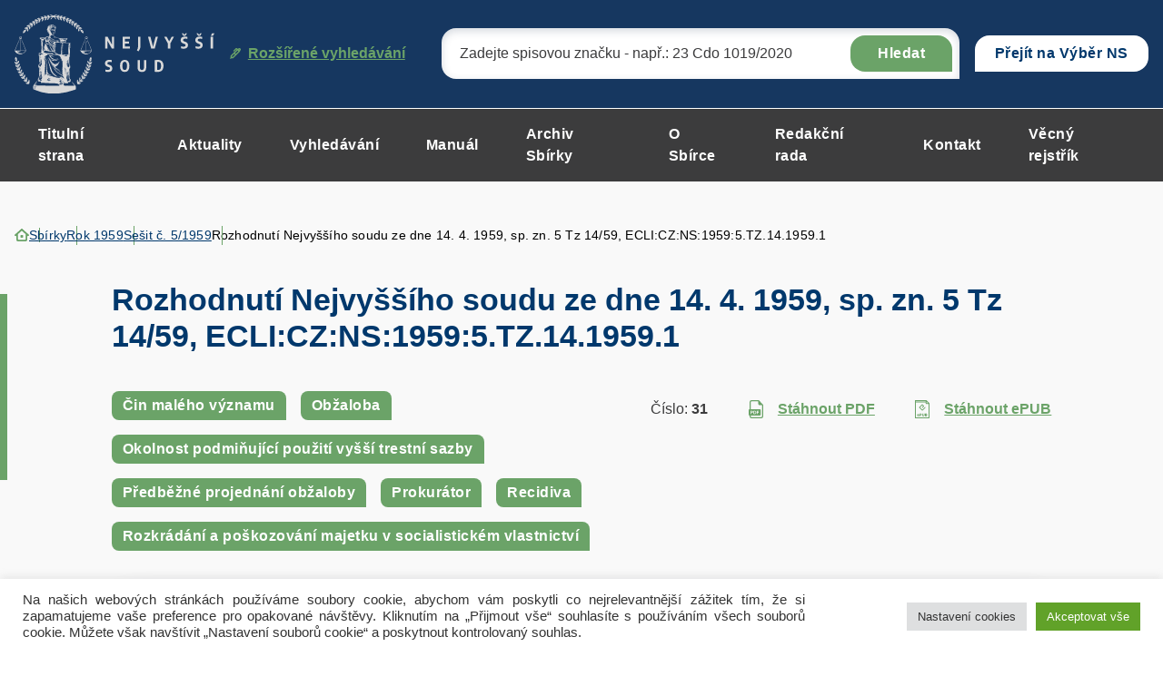

--- FILE ---
content_type: text/html; charset="UTF-8"
request_url: https://sbirka.nsoud.cz/sbirka/21007/
body_size: 83154
content:


<!DOCTYPE html>
<html lang="cs">


<head>
    <meta charset="utf-8" />
    <!--[if IE]><meta http-equiv="X-UA-Compatible" content="IE=edge,chrome=1" /><![endif]-->
    <meta name="author" content="Brilo - https://www.brilo.cz" />
    <meta name="viewport" content="width=device-width, initial-scale=1, shrink-to-fit=no, viewport-fit=cover" />
    <meta name="format-detection" content="telephone=no" />

    <link rel="preconnect" href=" http://fonts.googleapis.com/" crossorigin="crossorigin">

    <title>Rozhodnutí Nejvyššího soudu ze dne 14. 4. 1959, sp. zn. 5 Tz 14/59, ECLI:CZ:NS:1959:5.TZ.14.1959.1 - Nejvyšší soud</title>

    <link href="https://sbirka.nsoud.cz/wp-content/themes/sbirkynsoud/images/favicon/apple-touch-icon.png" rel="apple-touch-icon" sizes="180x180">
    <link type="image/png" href="https://sbirka.nsoud.cz/wp-content/themes/sbirkynsoud/images/favicon/favicon-32x32.png" rel="icon" sizes="32x32">
    <link type="image/png" href="https://sbirka.nsoud.cz/wp-content/themes/sbirkynsoud/images/favicon/favicon-16x16.png" rel="icon" sizes="16x16">
    <link rel="manifest" href="https://sbirka.nsoud.cz/wp-content/themes/sbirkynsoud/images/favicon/manifest.json" crossorigin="use-credentials">
    <link href="https://sbirka.nsoud.cz/wp-content/themes/sbirkynsoud/images/favicon/safari-pinned-tab.svg" rel="mask-icon" color="#ff4d4d">
    <meta name="msapplication-TileColor" content="#ff4d4d">
    <meta name="msapplication-config" content="https://sbirka.nsoud.cz/wp-content/themes/sbirkynsoud/images/favicon/browserconfig.xml">
    <meta name="theme-color" content="#ffffff">

    
    <meta name='robots' content='index, follow, max-image-preview:large, max-snippet:-1, max-video-preview:-1' />
	<style>img:is([sizes="auto" i], [sizes^="auto," i]) { contain-intrinsic-size: 3000px 1500px }</style>
	
	<!-- This site is optimized with the Yoast SEO plugin v26.8 - https://yoast.com/product/yoast-seo-wordpress/ -->
	<link rel="canonical" href="https://sbirka.nsoud.cz/sbirka/21007/" />
	<meta property="og:locale" content="cs_CZ" />
	<meta property="og:type" content="article" />
	<meta property="og:title" content="Rozhodnutí Nejvyššího soudu ze dne 14. 4. 1959, sp. zn. 5 Tz 14/59, ECLI:CZ:NS:1959:5.TZ.14.1959.1 - Nejvyšší soud" />
	<meta property="og:description" content="Proti obžalovanému zaměstnanci JZD, podal okresní prokurátor v Hlučíně dne 4. 8. 1958 obžalobu pro trestný čin rozkrádání majetku v socialistickém vlastnictví podle § 245 odst. 1 písm. c) tr. zák., že 15. 3. 1958 v pohostinství Restaurací a jídelen v Ludgeřovicích si poručil několik sklenic piva, likér a cigarety, vše v hodnotě 12,40 Kčs,..." />
	<meta property="og:url" content="https://sbirka.nsoud.cz/sbirka/21007/" />
	<meta property="og:site_name" content="Nejvyšší soud" />
	<meta name="twitter:card" content="summary_large_image" />
	<meta name="twitter:label1" content="Odhadovaná doba čtení" />
	<meta name="twitter:data1" content="8 minut" />
	<!-- / Yoast SEO plugin. -->


		<!-- This site uses the Google Analytics by MonsterInsights plugin v9.5.2 - Using Analytics tracking - https://www.monsterinsights.com/ -->
							<script src="//www.googletagmanager.com/gtag/js?id=G-Q16BVG3SSW"  data-cfasync="false" data-wpfc-render="false" type="text/javascript" async></script>
			<script data-cfasync="false" data-wpfc-render="false" type="text/plain" data-cli-class="cli-blocker-script"  data-cli-script-type="analytics" data-cli-block="true"  data-cli-element-position="head">
				var mi_version = '9.5.2';
				var mi_track_user = true;
				var mi_no_track_reason = '';
								var MonsterInsightsDefaultLocations = {"page_location":"https:\/\/sbirka.nsoud.cz\/sbirka\/21007\/"};
				if ( typeof MonsterInsightsPrivacyGuardFilter === 'function' ) {
					var MonsterInsightsLocations = (typeof MonsterInsightsExcludeQuery === 'object') ? MonsterInsightsPrivacyGuardFilter( MonsterInsightsExcludeQuery ) : MonsterInsightsPrivacyGuardFilter( MonsterInsightsDefaultLocations );
				} else {
					var MonsterInsightsLocations = (typeof MonsterInsightsExcludeQuery === 'object') ? MonsterInsightsExcludeQuery : MonsterInsightsDefaultLocations;
				}

								var disableStrs = [
										'ga-disable-G-Q16BVG3SSW',
									];

				/* Function to detect opted out users */
				function __gtagTrackerIsOptedOut() {
					for (var index = 0; index < disableStrs.length; index++) {
						if (document.cookie.indexOf(disableStrs[index] + '=true') > -1) {
							return true;
						}
					}

					return false;
				}

				/* Disable tracking if the opt-out cookie exists. */
				if (__gtagTrackerIsOptedOut()) {
					for (var index = 0; index < disableStrs.length; index++) {
						window[disableStrs[index]] = true;
					}
				}

				/* Opt-out function */
				function __gtagTrackerOptout() {
					for (var index = 0; index < disableStrs.length; index++) {
						document.cookie = disableStrs[index] + '=true; expires=Thu, 31 Dec 2099 23:59:59 UTC; path=/';
						window[disableStrs[index]] = true;
					}
				}

				if ('undefined' === typeof gaOptout) {
					function gaOptout() {
						__gtagTrackerOptout();
					}
				}
								window.dataLayer = window.dataLayer || [];

				window.MonsterInsightsDualTracker = {
					helpers: {},
					trackers: {},
				};
				if (mi_track_user) {
					function __gtagDataLayer() {
						dataLayer.push(arguments);
					}

					function __gtagTracker(type, name, parameters) {
						if (!parameters) {
							parameters = {};
						}

						if (parameters.send_to) {
							__gtagDataLayer.apply(null, arguments);
							return;
						}

						if (type === 'event') {
														parameters.send_to = monsterinsights_frontend.v4_id;
							var hookName = name;
							if (typeof parameters['event_category'] !== 'undefined') {
								hookName = parameters['event_category'] + ':' + name;
							}

							if (typeof MonsterInsightsDualTracker.trackers[hookName] !== 'undefined') {
								MonsterInsightsDualTracker.trackers[hookName](parameters);
							} else {
								__gtagDataLayer('event', name, parameters);
							}
							
						} else {
							__gtagDataLayer.apply(null, arguments);
						}
					}

					__gtagTracker('js', new Date());
					__gtagTracker('set', {
						'developer_id.dZGIzZG': true,
											});
					if ( MonsterInsightsLocations.page_location ) {
						__gtagTracker('set', MonsterInsightsLocations);
					}
										__gtagTracker('config', 'G-Q16BVG3SSW', {"forceSSL":"true","link_attribution":"true"} );
															window.gtag = __gtagTracker;										(function () {
						/* https://developers.google.com/analytics/devguides/collection/analyticsjs/ */
						/* ga and __gaTracker compatibility shim. */
						var noopfn = function () {
							return null;
						};
						var newtracker = function () {
							return new Tracker();
						};
						var Tracker = function () {
							return null;
						};
						var p = Tracker.prototype;
						p.get = noopfn;
						p.set = noopfn;
						p.send = function () {
							var args = Array.prototype.slice.call(arguments);
							args.unshift('send');
							__gaTracker.apply(null, args);
						};
						var __gaTracker = function () {
							var len = arguments.length;
							if (len === 0) {
								return;
							}
							var f = arguments[len - 1];
							if (typeof f !== 'object' || f === null || typeof f.hitCallback !== 'function') {
								if ('send' === arguments[0]) {
									var hitConverted, hitObject = false, action;
									if ('event' === arguments[1]) {
										if ('undefined' !== typeof arguments[3]) {
											hitObject = {
												'eventAction': arguments[3],
												'eventCategory': arguments[2],
												'eventLabel': arguments[4],
												'value': arguments[5] ? arguments[5] : 1,
											}
										}
									}
									if ('pageview' === arguments[1]) {
										if ('undefined' !== typeof arguments[2]) {
											hitObject = {
												'eventAction': 'page_view',
												'page_path': arguments[2],
											}
										}
									}
									if (typeof arguments[2] === 'object') {
										hitObject = arguments[2];
									}
									if (typeof arguments[5] === 'object') {
										Object.assign(hitObject, arguments[5]);
									}
									if ('undefined' !== typeof arguments[1].hitType) {
										hitObject = arguments[1];
										if ('pageview' === hitObject.hitType) {
											hitObject.eventAction = 'page_view';
										}
									}
									if (hitObject) {
										action = 'timing' === arguments[1].hitType ? 'timing_complete' : hitObject.eventAction;
										hitConverted = mapArgs(hitObject);
										__gtagTracker('event', action, hitConverted);
									}
								}
								return;
							}

							function mapArgs(args) {
								var arg, hit = {};
								var gaMap = {
									'eventCategory': 'event_category',
									'eventAction': 'event_action',
									'eventLabel': 'event_label',
									'eventValue': 'event_value',
									'nonInteraction': 'non_interaction',
									'timingCategory': 'event_category',
									'timingVar': 'name',
									'timingValue': 'value',
									'timingLabel': 'event_label',
									'page': 'page_path',
									'location': 'page_location',
									'title': 'page_title',
									'referrer' : 'page_referrer',
								};
								for (arg in args) {
																		if (!(!args.hasOwnProperty(arg) || !gaMap.hasOwnProperty(arg))) {
										hit[gaMap[arg]] = args[arg];
									} else {
										hit[arg] = args[arg];
									}
								}
								return hit;
							}

							try {
								f.hitCallback();
							} catch (ex) {
							}
						};
						__gaTracker.create = newtracker;
						__gaTracker.getByName = newtracker;
						__gaTracker.getAll = function () {
							return [];
						};
						__gaTracker.remove = noopfn;
						__gaTracker.loaded = true;
						window['__gaTracker'] = __gaTracker;
					})();
									} else {
										console.log("");
					(function () {
						function __gtagTracker() {
							return null;
						}

						window['__gtagTracker'] = __gtagTracker;
						window['gtag'] = __gtagTracker;
					})();
									}
			</script>
				<!-- / Google Analytics by MonsterInsights -->
		<style id='safe-svg-svg-icon-style-inline-css' type='text/css'>
.safe-svg-cover{text-align:center}.safe-svg-cover .safe-svg-inside{display:inline-block;max-width:100%}.safe-svg-cover svg{height:100%;max-height:100%;max-width:100%;width:100%}

</style>
<style id='classic-theme-styles-inline-css' type='text/css'>
/*! This file is auto-generated */
.wp-block-button__link{color:#fff;background-color:#32373c;border-radius:9999px;box-shadow:none;text-decoration:none;padding:calc(.667em + 2px) calc(1.333em + 2px);font-size:1.125em}.wp-block-file__button{background:#32373c;color:#fff;text-decoration:none}
</style>
<style id='global-styles-inline-css' type='text/css'>
:root{--wp--preset--aspect-ratio--square: 1;--wp--preset--aspect-ratio--4-3: 4/3;--wp--preset--aspect-ratio--3-4: 3/4;--wp--preset--aspect-ratio--3-2: 3/2;--wp--preset--aspect-ratio--2-3: 2/3;--wp--preset--aspect-ratio--16-9: 16/9;--wp--preset--aspect-ratio--9-16: 9/16;--wp--preset--color--black: #000000;--wp--preset--color--cyan-bluish-gray: #abb8c3;--wp--preset--color--white: #ffffff;--wp--preset--color--pale-pink: #f78da7;--wp--preset--color--vivid-red: #cf2e2e;--wp--preset--color--luminous-vivid-orange: #ff6900;--wp--preset--color--luminous-vivid-amber: #fcb900;--wp--preset--color--light-green-cyan: #7bdcb5;--wp--preset--color--vivid-green-cyan: #00d084;--wp--preset--color--pale-cyan-blue: #8ed1fc;--wp--preset--color--vivid-cyan-blue: #0693e3;--wp--preset--color--vivid-purple: #9b51e0;--wp--preset--gradient--vivid-cyan-blue-to-vivid-purple: linear-gradient(135deg,rgba(6,147,227,1) 0%,rgb(155,81,224) 100%);--wp--preset--gradient--light-green-cyan-to-vivid-green-cyan: linear-gradient(135deg,rgb(122,220,180) 0%,rgb(0,208,130) 100%);--wp--preset--gradient--luminous-vivid-amber-to-luminous-vivid-orange: linear-gradient(135deg,rgba(252,185,0,1) 0%,rgba(255,105,0,1) 100%);--wp--preset--gradient--luminous-vivid-orange-to-vivid-red: linear-gradient(135deg,rgba(255,105,0,1) 0%,rgb(207,46,46) 100%);--wp--preset--gradient--very-light-gray-to-cyan-bluish-gray: linear-gradient(135deg,rgb(238,238,238) 0%,rgb(169,184,195) 100%);--wp--preset--gradient--cool-to-warm-spectrum: linear-gradient(135deg,rgb(74,234,220) 0%,rgb(151,120,209) 20%,rgb(207,42,186) 40%,rgb(238,44,130) 60%,rgb(251,105,98) 80%,rgb(254,248,76) 100%);--wp--preset--gradient--blush-light-purple: linear-gradient(135deg,rgb(255,206,236) 0%,rgb(152,150,240) 100%);--wp--preset--gradient--blush-bordeaux: linear-gradient(135deg,rgb(254,205,165) 0%,rgb(254,45,45) 50%,rgb(107,0,62) 100%);--wp--preset--gradient--luminous-dusk: linear-gradient(135deg,rgb(255,203,112) 0%,rgb(199,81,192) 50%,rgb(65,88,208) 100%);--wp--preset--gradient--pale-ocean: linear-gradient(135deg,rgb(255,245,203) 0%,rgb(182,227,212) 50%,rgb(51,167,181) 100%);--wp--preset--gradient--electric-grass: linear-gradient(135deg,rgb(202,248,128) 0%,rgb(113,206,126) 100%);--wp--preset--gradient--midnight: linear-gradient(135deg,rgb(2,3,129) 0%,rgb(40,116,252) 100%);--wp--preset--font-size--small: 13px;--wp--preset--font-size--medium: 20px;--wp--preset--font-size--large: 36px;--wp--preset--font-size--x-large: 42px;--wp--preset--spacing--20: 0.44rem;--wp--preset--spacing--30: 0.67rem;--wp--preset--spacing--40: 1rem;--wp--preset--spacing--50: 1.5rem;--wp--preset--spacing--60: 2.25rem;--wp--preset--spacing--70: 3.38rem;--wp--preset--spacing--80: 5.06rem;--wp--preset--shadow--natural: 6px 6px 9px rgba(0, 0, 0, 0.2);--wp--preset--shadow--deep: 12px 12px 50px rgba(0, 0, 0, 0.4);--wp--preset--shadow--sharp: 6px 6px 0px rgba(0, 0, 0, 0.2);--wp--preset--shadow--outlined: 6px 6px 0px -3px rgba(255, 255, 255, 1), 6px 6px rgba(0, 0, 0, 1);--wp--preset--shadow--crisp: 6px 6px 0px rgba(0, 0, 0, 1);}:where(.is-layout-flex){gap: 0.5em;}:where(.is-layout-grid){gap: 0.5em;}body .is-layout-flex{display: flex;}.is-layout-flex{flex-wrap: wrap;align-items: center;}.is-layout-flex > :is(*, div){margin: 0;}body .is-layout-grid{display: grid;}.is-layout-grid > :is(*, div){margin: 0;}:where(.wp-block-columns.is-layout-flex){gap: 2em;}:where(.wp-block-columns.is-layout-grid){gap: 2em;}:where(.wp-block-post-template.is-layout-flex){gap: 1.25em;}:where(.wp-block-post-template.is-layout-grid){gap: 1.25em;}.has-black-color{color: var(--wp--preset--color--black) !important;}.has-cyan-bluish-gray-color{color: var(--wp--preset--color--cyan-bluish-gray) !important;}.has-white-color{color: var(--wp--preset--color--white) !important;}.has-pale-pink-color{color: var(--wp--preset--color--pale-pink) !important;}.has-vivid-red-color{color: var(--wp--preset--color--vivid-red) !important;}.has-luminous-vivid-orange-color{color: var(--wp--preset--color--luminous-vivid-orange) !important;}.has-luminous-vivid-amber-color{color: var(--wp--preset--color--luminous-vivid-amber) !important;}.has-light-green-cyan-color{color: var(--wp--preset--color--light-green-cyan) !important;}.has-vivid-green-cyan-color{color: var(--wp--preset--color--vivid-green-cyan) !important;}.has-pale-cyan-blue-color{color: var(--wp--preset--color--pale-cyan-blue) !important;}.has-vivid-cyan-blue-color{color: var(--wp--preset--color--vivid-cyan-blue) !important;}.has-vivid-purple-color{color: var(--wp--preset--color--vivid-purple) !important;}.has-black-background-color{background-color: var(--wp--preset--color--black) !important;}.has-cyan-bluish-gray-background-color{background-color: var(--wp--preset--color--cyan-bluish-gray) !important;}.has-white-background-color{background-color: var(--wp--preset--color--white) !important;}.has-pale-pink-background-color{background-color: var(--wp--preset--color--pale-pink) !important;}.has-vivid-red-background-color{background-color: var(--wp--preset--color--vivid-red) !important;}.has-luminous-vivid-orange-background-color{background-color: var(--wp--preset--color--luminous-vivid-orange) !important;}.has-luminous-vivid-amber-background-color{background-color: var(--wp--preset--color--luminous-vivid-amber) !important;}.has-light-green-cyan-background-color{background-color: var(--wp--preset--color--light-green-cyan) !important;}.has-vivid-green-cyan-background-color{background-color: var(--wp--preset--color--vivid-green-cyan) !important;}.has-pale-cyan-blue-background-color{background-color: var(--wp--preset--color--pale-cyan-blue) !important;}.has-vivid-cyan-blue-background-color{background-color: var(--wp--preset--color--vivid-cyan-blue) !important;}.has-vivid-purple-background-color{background-color: var(--wp--preset--color--vivid-purple) !important;}.has-black-border-color{border-color: var(--wp--preset--color--black) !important;}.has-cyan-bluish-gray-border-color{border-color: var(--wp--preset--color--cyan-bluish-gray) !important;}.has-white-border-color{border-color: var(--wp--preset--color--white) !important;}.has-pale-pink-border-color{border-color: var(--wp--preset--color--pale-pink) !important;}.has-vivid-red-border-color{border-color: var(--wp--preset--color--vivid-red) !important;}.has-luminous-vivid-orange-border-color{border-color: var(--wp--preset--color--luminous-vivid-orange) !important;}.has-luminous-vivid-amber-border-color{border-color: var(--wp--preset--color--luminous-vivid-amber) !important;}.has-light-green-cyan-border-color{border-color: var(--wp--preset--color--light-green-cyan) !important;}.has-vivid-green-cyan-border-color{border-color: var(--wp--preset--color--vivid-green-cyan) !important;}.has-pale-cyan-blue-border-color{border-color: var(--wp--preset--color--pale-cyan-blue) !important;}.has-vivid-cyan-blue-border-color{border-color: var(--wp--preset--color--vivid-cyan-blue) !important;}.has-vivid-purple-border-color{border-color: var(--wp--preset--color--vivid-purple) !important;}.has-vivid-cyan-blue-to-vivid-purple-gradient-background{background: var(--wp--preset--gradient--vivid-cyan-blue-to-vivid-purple) !important;}.has-light-green-cyan-to-vivid-green-cyan-gradient-background{background: var(--wp--preset--gradient--light-green-cyan-to-vivid-green-cyan) !important;}.has-luminous-vivid-amber-to-luminous-vivid-orange-gradient-background{background: var(--wp--preset--gradient--luminous-vivid-amber-to-luminous-vivid-orange) !important;}.has-luminous-vivid-orange-to-vivid-red-gradient-background{background: var(--wp--preset--gradient--luminous-vivid-orange-to-vivid-red) !important;}.has-very-light-gray-to-cyan-bluish-gray-gradient-background{background: var(--wp--preset--gradient--very-light-gray-to-cyan-bluish-gray) !important;}.has-cool-to-warm-spectrum-gradient-background{background: var(--wp--preset--gradient--cool-to-warm-spectrum) !important;}.has-blush-light-purple-gradient-background{background: var(--wp--preset--gradient--blush-light-purple) !important;}.has-blush-bordeaux-gradient-background{background: var(--wp--preset--gradient--blush-bordeaux) !important;}.has-luminous-dusk-gradient-background{background: var(--wp--preset--gradient--luminous-dusk) !important;}.has-pale-ocean-gradient-background{background: var(--wp--preset--gradient--pale-ocean) !important;}.has-electric-grass-gradient-background{background: var(--wp--preset--gradient--electric-grass) !important;}.has-midnight-gradient-background{background: var(--wp--preset--gradient--midnight) !important;}.has-small-font-size{font-size: var(--wp--preset--font-size--small) !important;}.has-medium-font-size{font-size: var(--wp--preset--font-size--medium) !important;}.has-large-font-size{font-size: var(--wp--preset--font-size--large) !important;}.has-x-large-font-size{font-size: var(--wp--preset--font-size--x-large) !important;}
:where(.wp-block-post-template.is-layout-flex){gap: 1.25em;}:where(.wp-block-post-template.is-layout-grid){gap: 1.25em;}
:where(.wp-block-columns.is-layout-flex){gap: 2em;}:where(.wp-block-columns.is-layout-grid){gap: 2em;}
:root :where(.wp-block-pullquote){font-size: 1.5em;line-height: 1.6;}
</style>
<link rel='stylesheet' id='cookie-law-info-css' href='https://sbirka.nsoud.cz/wp-content/plugins/cookie-law-info/legacy/public/css/cookie-law-info-public.css?ver=3.3.9.1' type='text/css' media='all' />
<link rel='stylesheet' id='cookie-law-info-gdpr-css' href='https://sbirka.nsoud.cz/wp-content/plugins/cookie-law-info/legacy/public/css/cookie-law-info-gdpr.css?ver=3.3.9.1' type='text/css' media='all' />
<link rel='stylesheet' id='wpa-css-css' href='https://sbirka.nsoud.cz/wp-content/plugins/honeypot/includes/css/wpa.css?ver=2.3.04' type='text/css' media='all' />
<link rel='stylesheet' id='newsletters-bootstrap-css' href='https://sbirka.nsoud.cz/wp-content/plugins/newsletters-lite/views/assets/bootstrap-5.1.3-dist/css/bootstrap.min.css?ver=5.1.3' type='text/css' media='all' />
<link rel='stylesheet' id='fontawesome-css' href='https://sbirka.nsoud.cz/wp-content/plugins/newsletters-lite/views/default2/css/fontawesome.css?ver=4.7.0' type='text/css' media='all' />
<link rel='stylesheet' id='select2-css' href='https://sbirka.nsoud.cz/wp-content/plugins/newsletters-lite/views/default2/css/select2.css?ver=4.0.0' type='text/css' media='all' />
<link rel='stylesheet' id='newsletters-css' href='https://sbirka.nsoud.cz/wp-content/plugins/newsletters-lite/views/default2/css/style.css?ver=6.7.1' type='text/css' media='all' />
<link rel='stylesheet' id='local-fancybox-css-css' href='https://sbirka.nsoud.cz/wp-content/themes/sbirkynsoud/fancybox.css' type='text/css' media='all' />
<link rel='stylesheet' id='theme-style-css' href='https://sbirka.nsoud.cz/wp-content/themes/sbirkynsoud/style.css?ver=2023-04-05' type='text/css' media='all' />
<script type="text/plain" data-cli-class="cli-blocker-script"  data-cli-script-type="analytics" data-cli-block="true"  data-cli-element-position="head" src="https://sbirka.nsoud.cz/wp-content/plugins/google-analytics-for-wordpress/assets/js/frontend-gtag.js?ver=9.5.2" id="monsterinsights-frontend-script-js" async="async" data-wp-strategy="async"></script>
<script data-cfasync="false" data-wpfc-render="false" type="text/javascript" id='monsterinsights-frontend-script-js-extra'>/* <![CDATA[ */
var monsterinsights_frontend = {"js_events_tracking":"true","download_extensions":"doc,pdf,ppt,zip,xls,docx,pptx,xlsx","inbound_paths":"[{\"path\":\"\\\/go\\\/\",\"label\":\"affiliate\"},{\"path\":\"\\\/recommend\\\/\",\"label\":\"affiliate\"}]","home_url":"https:\/\/sbirka.nsoud.cz","hash_tracking":"false","v4_id":"G-Q16BVG3SSW"};/* ]]> */
</script>
<script type="text/javascript" src="https://sbirka.nsoud.cz/wp-includes/js/jquery/jquery.min.js?ver=3.7.1" id="jquery-core-js"></script>
<script type="text/javascript" src="https://sbirka.nsoud.cz/wp-includes/js/jquery/jquery-migrate.min.js?ver=3.4.1" id="jquery-migrate-js"></script>
<script type="text/javascript" id="cookie-law-info-js-extra">
/* <![CDATA[ */
var Cli_Data = {"nn_cookie_ids":[],"cookielist":[],"non_necessary_cookies":[],"ccpaEnabled":"","ccpaRegionBased":"","ccpaBarEnabled":"","strictlyEnabled":["necessary","obligatoire"],"ccpaType":"gdpr","js_blocking":"1","custom_integration":"","triggerDomRefresh":"","secure_cookies":""};
var cli_cookiebar_settings = {"animate_speed_hide":"500","animate_speed_show":"500","background":"#FFF","border":"#b1a6a6c2","border_on":"","button_1_button_colour":"#61a229","button_1_button_hover":"#4e8221","button_1_link_colour":"#fff","button_1_as_button":"1","button_1_new_win":"","button_2_button_colour":"#333","button_2_button_hover":"#292929","button_2_link_colour":"#444","button_2_as_button":"","button_2_hidebar":"","button_3_button_colour":"#dedfe0","button_3_button_hover":"#b2b2b3","button_3_link_colour":"#333333","button_3_as_button":"1","button_3_new_win":"","button_4_button_colour":"#dedfe0","button_4_button_hover":"#b2b2b3","button_4_link_colour":"#333333","button_4_as_button":"1","button_7_button_colour":"#61a229","button_7_button_hover":"#4e8221","button_7_link_colour":"#fff","button_7_as_button":"1","button_7_new_win":"","font_family":"inherit","header_fix":"","notify_animate_hide":"1","notify_animate_show":"","notify_div_id":"#cookie-law-info-bar","notify_position_horizontal":"right","notify_position_vertical":"bottom","scroll_close":"","scroll_close_reload":"","accept_close_reload":"","reject_close_reload":"","showagain_tab":"","showagain_background":"#fff","showagain_border":"#000","showagain_div_id":"#cookie-law-info-again","showagain_x_position":"100px","text":"#333333","show_once_yn":"","show_once":"10000","logging_on":"","as_popup":"","popup_overlay":"1","bar_heading_text":"","cookie_bar_as":"banner","popup_showagain_position":"bottom-right","widget_position":"left"};
var log_object = {"ajax_url":"https:\/\/sbirka.nsoud.cz\/wp-admin\/admin-ajax.php"};
/* ]]> */
</script>
<script type="text/javascript" src="https://sbirka.nsoud.cz/wp-content/plugins/cookie-law-info/legacy/public/js/cookie-law-info-public.js?ver=3.3.9.1" id="cookie-law-info-js"></script>
<script type="text/javascript" src="https://sbirka.nsoud.cz/wp-content/plugins/newsletters-lite/views/assets/bootstrap-5.1.3-dist/js/bootstrap.min.js?ver=5.1.3" id="bootstrap-js"></script>
<script type="text/javascript" src="https://sbirka.nsoud.cz/wp-content/plugins/newsletters-lite/views/default2/js/bootstrap-datepicker.min.js?ver=1.9.0" id="bootstrap-datepicker-js"></script>
<script type="text/javascript" id="bootstrap-datepicker-i18n-js-extra">
/* <![CDATA[ */
var bootstrap_datepicker_dates = {"days":["Ned\u011ble","Pond\u011bl\u00ed","\u00dater\u00fd","St\u0159eda","\u010ctvrtek","P\u00e1tek","Sobota"],"daysShort":["Ne","Po","\u00dat","St","\u010ct","P\u00e1","So"],"daysMin":["Ne","Po","\u00dat","St","\u010ct","P\u00e1","So"],"months":["Leden","\u00danor","B\u0159ezen","Duben","Kv\u011bten","\u010cerven","\u010cervenec","Srpen","Z\u00e1\u0159\u00ed","\u0158\u00edjen","Listopad","Prosinec"],"monthsShort":["Led","\u00dano","B\u0159e","Dub","Kv\u011b","\u010cvn","\u010cvc","Srp","Z\u00e1\u0159","\u0158\u00edj","Lis","Pro"],"today":"Today","clear":"Clear","rtl":""};
/* ]]> */
</script>
<script type="text/javascript" src="https://sbirka.nsoud.cz/wp-content/plugins/newsletters-lite/views/default2/js/datepicker-i18n.js?ver=6.7.1" id="bootstrap-datepicker-i18n-js"></script>
<script type="text/javascript" src="https://sbirka.nsoud.cz/wp-content/plugins/newsletters-lite/js/select2.js?ver=4.0.0" id="select2-js"></script>
<link rel="https://api.w.org/" href="https://sbirka.nsoud.cz/wp-json/" /><link rel="alternate" title="oEmbed (JSON)" type="application/json+oembed" href="https://sbirka.nsoud.cz/wp-json/oembed/1.0/embed?url=https%3A%2F%2Fsbirka.nsoud.cz%2Fsbirka%2F21007%2F" />
<link rel="alternate" title="oEmbed (XML)" type="text/xml+oembed" href="https://sbirka.nsoud.cz/wp-json/oembed/1.0/embed?url=https%3A%2F%2Fsbirka.nsoud.cz%2Fsbirka%2F21007%2F&#038;format=xml" />

<script type="text/javascript">
var wpmlAjax = 'https://sbirka.nsoud.cz/wp-content/plugins/newsletters-lite/newsletters-lite-ajax.php';
var wpmlUrl = 'https://sbirka.nsoud.cz/wp-content/plugins/newsletters-lite';
var wpmlScroll = "Y";
var newsletters_locale = "cs";

	var newsletters_ajaxurl = 'https://sbirka.nsoud.cz/wp-admin/admin-ajax.php?';

$ = jQuery.noConflict();

jQuery(document).ready(function() {
	if (jQuery.isFunction(jQuery.fn.select2)) {
		jQuery('.newsletters select').select2();
	}
	
	if (jQuery.isFunction(jQuery.fn.tooltip)) {
		jQuery('[data-toggle="tooltip"]').tooltip();
	}
});
</script>


</head>

<body class="collection-template-default single single-collection postid-21007 page-primary-symbol">

    
    <header class="header-main -with-search js-header-main">
    
    <div class="header-main__top">
        <div class="container">
            <a class="header-main__logo" href="https://sbirka.nsoud.cz/">
                <img src="https://sbirka.nsoud.cz/wp-content/themes/sbirkynsoud/images/theme/logo.svg" alt="Nejvyšší soud" draggable="false" loading="lazy">
            </a>

            

<div id="search" class="header-main__search">
    <form role="search" method="get" action="https://sbirka.nsoud.cz/rozsirene-vyhledavani-ve-sbirce/#itemsList">
        <input type="search" name="search" id="s" value="" placeholder="Zadejte spisovou značku - např.: 23 Cdo 1019/2020">
        <button>Hledat</button>

        <div class="search-whisperer">

    <p>Neměli jste na mysli sbírkové číslo nebo dotčený přepis?</p>

    <footer>

        <span class="btn btn-primary -medium" data-radio-target="number">Sbírkové číslo</span>

        <span class="btn btn-primary -medium" data-radio-target="regulationConcerned">Dotčený předpis</span>

    </footer>

    <input type="radio" value="number" name="variant" id="SearchVariantNumber">
    <input type="radio" value="regulationConcerned" name="variant" id="SearchVariantRegulationConcerned">

</div>

<div class="search-whisperer__info">
    <span>hledáte podle:</span>
    <strong></strong>
    <button class="search-whisperer__button-reset btn btn-bordered -small">Zrušit</button>
</div>

    </form>
    <a href="https://sbirka.nsoud.cz/rozsirene-vyhledavani-ve-sbirce/"><svg data-name="Vrstva 1" xmlns="http://www.w3.org/2000/svg" viewBox="0 0 12.59 12.6"><path d="M12.126.486A1.622 1.622 0 0010.976 0 1.547 1.547 0 009.82.475l-.557.561L8.71.483A1.636 1.636 0 007.546.001h-.009a1.661 1.661 0 00-1.169.485L3.784 3.07l1.015 1.016L7.385 1.5a.217.217 0 01.154-.064h.002a.216.216 0 01.152.064l.183.182L.894 8.705v2l-.894.88 1.01 1.019.921-.903h1.97l7.995-8.023-.341-.34.56-.565a1.63 1.63 0 00.011-2.287zm-1.847 1.568l.56-.564a.181.181 0 01.129-.053.183.183 0 01.13.055.186.186 0 01-.001.261l-.557.561zM9.866 3.68l-2.885 2.89-.972-.97 2.883-2.894zM5.968 7.586l-2.663 2.672h-.974v-.961l2.667-2.681z" fill="#6ba368"/></svg> Rozšířené vyhledávání</a>
</div>

            <div class="header-main__choice">
                <div class="dropdown">
                <!--<button class="dropdown-toggle" style="cursor:pointer;" type="button" title="Přejít na Sbírku Nejvyššího soudu" choice" data-bs-toggle="dropdown" aria-expanded="false" onclick="location.href='https://sbirka.nsoud.cz'">Sbírka</button>  -->
                <a class="dropdown-toggle-a" title="Přejít na Výběr Nejvyššího soudu" href="https://eslp.nsoud.cz">Přejít na Výběr NS</a>
                </div>
            </div>

            <div class="header-main__search-opener js-header-main__search-opener">
                <svg data-name="Vrstva 1" xmlns="http://www.w3.org/2000/svg" viewBox="0 0 20 19.99"><path d="M14.528 13.094a8.117 8.117 0 10-1.436 1.437l5.472 5.463L20 18.557zm-6.29.991a6.09 6.09 0 116.09-6.09 6.09 6.09 0 01-6.09 6.09z" fill-rule="evenodd"/></svg>            </div>
            <div class="header-main__opener js-header-main__opener">
                <span>Menu</span>
                <div></div>
                <div></div>
                <div></div>
            </div>
        </div>
    </div>

    <div class="header-main__bottom">
        <div class="container">
            <nav class="header-main__nav">
                <ul>
                    <li id="menu-item-5589" class="menu-item menu-item-type-post_type menu-item-object-page menu-item-home menu-item-5589"><a href="https://sbirka.nsoud.cz/">Titulní strana</a></li>
<li id="menu-item-4360" class="menu-item menu-item-type-post_type menu-item-object-page current_page_parent menu-item-4360"><a href="https://sbirka.nsoud.cz/aktuality/">Aktuality</a></li>
<li id="menu-item-4361" class="menu-item menu-item-type-post_type menu-item-object-page menu-item-4361"><a href="https://sbirka.nsoud.cz/rozsirene-vyhledavani-ve-sbirce/">Vyhledávání</a></li>
<li id="menu-item-23498" class="menu-item menu-item-type-post_type menu-item-object-page menu-item-23498"><a href="https://sbirka.nsoud.cz/manual/">Manuál</a></li>
<li id="menu-item-14957" class="menu-item menu-item-type-post_type menu-item-object-page menu-item-14957"><a href="https://sbirka.nsoud.cz/nove-vydana-rozhodnuti-ve-sbirce/">Archiv Sbírky</a></li>
<li id="menu-item-4359" class="menu-item menu-item-type-post_type menu-item-object-page menu-item-4359"><a href="https://sbirka.nsoud.cz/o-sbirce/">O Sbírce</a></li>
<li id="menu-item-15027" class="menu-item menu-item-type-post_type menu-item-object-page menu-item-15027"><a href="https://sbirka.nsoud.cz/redakcni-rada-sbirky-soudnich-rozhodnuti-a-stanovisek/">Redakční rada</a></li>
<li id="menu-item-14958" class="menu-item menu-item-type-post_type menu-item-object-page menu-item-14958"><a href="https://sbirka.nsoud.cz/kontakt/">Kontakt</a></li>
<li id="menu-item-24918" class="menu-item menu-item-type-post_type menu-item-object-page menu-item-24918"><a href="https://sbirka.nsoud.cz/vecny-rejstrik/">Věcný rejstřík</a></li>
                </ul>
            </nav>
        </div>
    </div>
</header>

    <main>
        
        <div class="symbol-svg">
            <svg id="a2534542-51ed-4310-9eae-a59d6910fce7" data-name="Layer 1" xmlns="http://www.w3.org/2000/svg" viewBox="0 0 288 209.12"><defs><style>.a7b16849-2f5a-4ada-ae29-12acd426cb47{fill:#00386c}</style></defs><path id="a5d271aa-c257-46d5-85c8-39da189ee7c3" data-name="Path 11020" class="a7b16849-2f5a-4ada-ae29-12acd426cb47" d="M279.356 155.45A28.284 28.284 0 00256 167.794a28.286 28.286 0 00-23.357-12.344H193.1v9.872h39.542a18.442 18.442 0 0118.42 18.389v148.586a18.441 18.441 0 01-18.42 18.389h-110.77V165.322h6.013v-9.872H112v205.111h120.643A28.285 28.285 0 00256 348.218a28.284 28.284 0 0023.356 12.344H400v-205.11zm110.771 195.238h-110.77a18.442 18.442 0 01-18.421-18.39V183.711a18.442 18.442 0 0118.42-18.39h110.771z" transform="translate(-112 -151.438)"/><path id="aa850c04-7372-43cd-a2fc-eb9e9da89ffe" data-name="Path 11021" class="a7b16849-2f5a-4ada-ae29-12acd426cb47" d="M233.7 196.787a5.039 5.039 0 00-3.561-8.61H193.1v10.092h37.042a5.028 5.028 0 003.558-1.482z" transform="translate(-112 -151.438)"/><path id="b49e8507-8f3b-4c09-bb28-ea13370ac4a9" data-name="Path 11022" class="a7b16849-2f5a-4ada-ae29-12acd426cb47" d="M233.7 222.519a5.037 5.037 0 00-3.561-8.607H193.1V224h37.042a5.028 5.028 0 003.558-1.482z" transform="translate(-112 -151.438)"/><path id="a79b54e8-6d2e-46ff-9aff-39f9b84c4d2b" data-name="Path 11023" class="a7b16849-2f5a-4ada-ae29-12acd426cb47" d="M141.217 249.734h88.926a5.045 5.045 0 000-10.09h-88.926a5.045 5.045 0 000 10.09z" transform="translate(-112 -151.438)"/><path id="a02e60b2-57c7-4555-97b6-a22eb16ce4ee" data-name="Path 11024" class="a7b16849-2f5a-4ada-ae29-12acd426cb47" d="M141.217 275.465h88.926a5.045 5.045 0 000-10.09h-88.926a5.045 5.045 0 000 10.09z" transform="translate(-112 -151.438)"/><path id="e2a14165-58da-4f83-82d5-3d3a2dbd7aa3" data-name="Path 11025" class="a7b16849-2f5a-4ada-ae29-12acd426cb47" d="M141.217 301.197h88.926a5.046 5.046 0 000-10.09h-88.926a5.046 5.046 0 100 10.09z" transform="translate(-112 -151.438)"/><rect id="bae42a99-053a-48e7-beae-d9dd9400531c" data-name="Rectangle 518" class="a7b16849-2f5a-4ada-ae29-12acd426cb47" x="24.17" y="165.4" width="99.02" height="10.09" rx="5.04"/><path id="ae02f45c-551f-4b0e-8c36-523fa3673b23" data-name="Path 11026" class="a7b16849-2f5a-4ada-ae29-12acd426cb47" d="M275.814 193.225a5.06 5.06 0 005.045 5.045h88.924a5.045 5.045 0 000-10.09H280.86a5.06 5.06 0 00-5.046 5.045z" transform="translate(-112 -151.438)"/><path id="a5645219-02d8-47a7-a284-8e4612fdaa82" data-name="Path 11027" class="a7b16849-2f5a-4ada-ae29-12acd426cb47" d="M369.784 213.911H280.86a5.045 5.045 0 000 10.09h88.924a5.045 5.045 0 000-10.09z" transform="translate(-112 -151.438)"/><path id="e0713c38-7097-4a12-9154-76fadee7955f" data-name="Path 11028" class="a7b16849-2f5a-4ada-ae29-12acd426cb47" d="M369.784 239.643H280.86a5.045 5.045 0 000 10.09h88.924a5.045 5.045 0 000-10.09z" transform="translate(-112 -151.438)"/><path id="fc50cb4e-6c90-4f5c-ba27-75f19f5bbc66" data-name="Path 11029" class="a7b16849-2f5a-4ada-ae29-12acd426cb47" d="M369.784 265.374H280.86a5.045 5.045 0 000 10.09h88.924a5.045 5.045 0 000-10.09z" transform="translate(-112 -151.438)"/><path id="f748b0f0-b0a7-4f8f-b50f-4e2cbcc27b3f" data-name="Path 11030" class="a7b16849-2f5a-4ada-ae29-12acd426cb47" d="M369.784 291.106H280.86a5.046 5.046 0 000 10.091h88.924a5.046 5.046 0 000-10.09z" transform="translate(-112 -151.438)"/><rect id="f793b9e3-f4b5-4259-85b7-638e63fcfe2c" data-name="Rectangle 519" class="a7b16849-2f5a-4ada-ae29-12acd426cb47" x="163.81" y="165.4" width="99.02" height="10.09" rx="5.04"/><path class="a7b16849-2f5a-4ada-ae29-12acd426cb47" d="M71.23 0v72.97l-.98-.42-20.88-8.82-21.61 8.61-2 .8V0h45.47z"/></svg>        </div>
            <div class="breadcrumb">
        <div class="breadcrumbs-container container container-narrow">
            <div class="breadcrumbs">
                <span><span><a href="https://sbirka.nsoud.cz/">Home</a></span>  <span><a href="https://sbirka.nsoud.cz/nove-vydana-rozhodnuti-ve-sbirce/">Sbírky</a></span>  <span><a href="https://sbirka.nsoud.cz/year-collection/rok-1959/">Rok 1959</a></span>  <span><a href="https://sbirka.nsoud.cz/year-collection/sesit-c-5-1959/">Sešit č. 5/1959</a></span>  <span class="breadcrumb_last" aria-current="page">Rozhodnutí Nejvyššího soudu ze dne 14. 4. 1959, sp. zn. 5 Tz 14/59, ECLI:CZ:NS:1959:5.TZ.14.1959.1</span></span>            </div>
        </div>
    </div>

        <div id="projectNotices" class="container">
	</div>
    <section class="detail-section base-section mt-0">
        
<header class="detail-section__header">
    <div class="container">
        <div class="row">
            <div class="col-xl-10 mx-auto">
                <h1 class="h1">Rozhodnutí Nejvyššího soudu ze dne 14. 4. 1959, sp. zn. 5 Tz 14/59, ECLI:CZ:NS:1959:5.TZ.14.1959.1</h1>
                <div class="detail-section__top">
                                            <ul class="detail-section__tags">
                                                            <li>
                                    <span class="btn btn-primary -medium">
                                        Čin malého významu                                    </span>
                                </li>
                                                            <li>
                                    <span class="btn btn-primary -medium">
                                        Obžaloba                                    </span>
                                </li>
                                                            <li>
                                    <span class="btn btn-primary -medium">
                                        Okolnost podmiňující použití vyšší trestní sazby                                    </span>
                                </li>
                                                            <li>
                                    <span class="btn btn-primary -medium">
                                        Předběžné projednání obžaloby                                    </span>
                                </li>
                                                            <li>
                                    <span class="btn btn-primary -medium">
                                        Prokurátor                                    </span>
                                </li>
                                                            <li>
                                    <span class="btn btn-primary -medium">
                                        Recidiva                                    </span>
                                </li>
                                                            <li>
                                    <span class="btn btn-primary -medium">
                                        Rozkrádání a poškozování majetku v socialistickém vlastnictví                                    </span>
                                </li>
                                                    </ul>
                                        <div class="detail-section__info">
                        <span>Číslo: <b>31</b></span>
                        <a href="https://sbirka.nsoud.cz/export/sbirky?collectionIds=21007" target="_blank"><svg id="a9b22554-0e8d-49fe-b537-85fd3f8501b1" data-name="Vrstva 1" xmlns="http://www.w3.org/2000/svg" viewBox="0 0 15.87 19.5"><defs><style>.aa92fd6d-6596-4e74-8b90-677bac4a3eb7{fill:#6ba368}</style></defs><g id="f71849b0-3740-438c-96b5-bdeef0204b04" data-name="Group 462"><path id="a444e1cc-d4d9-488b-b7f9-4a565445b539" data-name="Path 9559" class="aa92fd6d-6596-4e74-8b90-677bac4a3eb7" d="M5.966 12.687c0-.324-.225-.517-.621-.517a1.375 1.375 0 00-.33.03v1.04a1.245 1.245 0 00.267.02c.423 0 .684-.213.684-.573z" transform="translate(-2.038 -.14)"/><path id="a68f483f-bedf-49ef-a50b-8e84094e3fcd" data-name="Path 9560" class="aa92fd6d-6596-4e74-8b90-677bac4a3eb7" d="M8.42 12.18a1.64 1.64 0 00-.36.032v2.3a1.44 1.44 0 00.277.016 1.091 1.091 0 001.19-1.232A1.009 1.009 0 008.42 12.18z" transform="translate(-2.038 -.14)"/><path id="a74dd17f-4178-4443-a60a-30aeea2d41f1" data-name="Path 9561" class="aa92fd6d-6596-4e74-8b90-677bac4a3eb7" d="M12.98.14H5.15a2.079 2.079 0 00-2.075 2.077v7.675h-.2a.836.836 0 00-.836.836V15.8a.836.836 0 00.836.836h.2v.93a2.078 2.078 0 002.075 2.076h10.685a2.078 2.078 0 002.075-2.076V5.052zm-8.752 11.5a6.553 6.553 0 011.075-.073 1.686 1.686 0 011.075.282 1.028 1.028 0 01.376.814 1.124 1.124 0 01-.324.835 1.632 1.632 0 01-1.143.37 2.052 2.052 0 01-.272-.015v1.258h-.787zm11.606 6.73H5.149a.805.805 0 01-.8-.8v-.93h9.962a.836.836 0 00.836-.837v-5.072a.836.836 0 00-.836-.836H4.345V2.22a.8.8 0 01.8-.8l7.357-.008v2.72A1.44 1.44 0 0013.94 5.57l2.664-.008.03 12.01a.8.8 0 01-.801.797zM7.26 15.095v-3.455a7.154 7.154 0 011.073-.072 2.265 2.265 0 011.44.375 1.557 1.557 0 01.596 1.326 1.783 1.783 0 01-.585 1.426 2.525 2.525 0 01-1.623.454 6.882 6.882 0 01-.9-.052zm5.7-2.046v.647h-1.266v1.415h-.8v-3.518h2.15v.653h-1.35v.8z" transform="translate(-2.038 -.14)"/></g></svg> Stáhnout PDF</a>
                        <a href="https://sbirka.nsoud.cz/export/epub-sbirky?epubCollectionIds=21007" target="_blank"><svg id="e267d2d5-f48e-423e-9109-cc99f59f567f" data-name="Vrstva 1" xmlns="http://www.w3.org/2000/svg" viewBox="0 0 15.47 19.5"><defs><style>.a8d7d3b2-53e2-4379-a3bf-db65e69bb3c5{fill:#6ba368}</style></defs><g id="fc1c3203-cf38-4e3b-bc7b-e879854dcb32" data-name="Group 484"><path id="f0f98311-e31f-4f61-ad18-e557f21b89ae" data-name="Path 9584" class="a8d7d3b2-53e2-4379-a3bf-db65e69bb3c5" d="M5.704 15.07a1.09 1.09 0 00-.833.309 1.241 1.241 0 00-.292.886 1.14 1.14 0 00.315.862 1.223 1.223 0 00.884.3 2.645 2.645 0 00.47-.036 1.387 1.387 0 00.383-.131v-.565a1.89 1.89 0 01-.377.134 1.732 1.732 0 01-.381.039.548.548 0 01-.36-.11.39.39 0 01-.14-.3H6.78v-.35a1.02 1.02 0 00-.281-.772 1.1 1.1 0 00-.795-.266zm-.314.9a.411.411 0 01.11-.275.327.327 0 01.232-.088.309.309 0 01.24.1.392.392 0 01.094.263z" transform="translate(-2.236 -.14)"/><path id="b77df3ba-ddce-4476-960b-35741f1495e0" data-name="Path 9585" class="a8d7d3b2-53e2-4379-a3bf-db65e69bb3c5" d="M14.737 15.845v-.02a.565.565 0 00.334-.225.7.7 0 00.127-.422.6.6 0 00-.291-.554 1.745 1.745 0 00-.89-.178H12.99v2.94h1.144a1.316 1.316 0 00.82-.23.751.751 0 00.3-.63.729.729 0 00-.123-.439.685.685 0 00-.395-.242zm-.951-.8h.223q.374 0 .374.247a.245.245 0 01-.093.21.433.433 0 01-.264.07h-.24zm.28 1.726h-.28v-.617h.263a.458.458 0 01.289.078.27.27 0 01.1.225q-.001.318-.373.318z" transform="translate(-2.236 -.14)"/><path id="aa7a0b4c-1d64-4308-969c-fd8e719e8c2d" data-name="Path 9586" class="a8d7d3b2-53e2-4379-a3bf-db65e69bb3c5" d="M11.579 16.17a.749.749 0 01-.11.459.502.502 0 01-.697-.001.707.707 0 01-.117-.453v-1.73h-.8v1.788a1.165 1.165 0 00.323.885 1.288 1.288 0 00.924.308 1.3 1.3 0 00.942-.317 1.187 1.187 0 00.327-.894v-1.77h-.794z" transform="translate(-2.236 -.14)"/><path id="b7dafc1a-d363-4c42-8a33-8eeee5385881" data-name="Path 9587" class="a8d7d3b2-53e2-4379-a3bf-db65e69bb3c5" d="M9.125 14.691a1.244 1.244 0 00-.837-.243H7.27v2.94h.794v-.976h.223a1.173 1.173 0 00.829-.267.985.985 0 00.29-.761.868.868 0 00-.282-.693zm-.63.973a.4.4 0 01-.285.1h-.145v-.675h.205q.33 0 .33.3a.365.365 0 01-.105.277z" transform="translate(-2.236 -.14)"/><path id="b0800ab5-f5b7-447a-9693-ea108bd3e19f" data-name="Path 9588" class="a8d7d3b2-53e2-4379-a3bf-db65e69bb3c5" d="M17.576 3.376l-3.1-3.1A.46.46 0 0014.15.14H2.696a.46.46 0 00-.46.46v18.58a.46.46 0 00.46.46H17.25a.46.46 0 00.46-.46V3.697a.459.459 0 00-.135-.32zm-2.962-1.662L16.14 3.24h-1.527zm-11.46-.65h10.54v.629H3.155zm0 17.662V2.613h10.54v1.089a.46.46 0 00.46.46h2.638v14.565z" transform="translate(-2.236 -.14)"/><path id="bb30f36f-ec34-47d4-9d46-67ba5d9648cd" data-name="Path 9589" class="a8d7d3b2-53e2-4379-a3bf-db65e69bb3c5" d="M10.369 11.313l2.7-2.7a.858.858 0 000-1.213l-3 3-2.4-2.39 2.393-2.393.893.893-1.371 1.371.607.607 1.678-1.674a.429.429 0 000-.606l-1.5-1.5a.429.429 0 00-.607 0l-3 3a.429.429 0 000 .606l3 3a.429.429 0 00.606 0z" transform="translate(-2.236 -.14)"/></g></svg> Stáhnout ePUB</a>
                    </div>
                </div>
            </div>
        </div>
    </div>
</header>
            <style>
        .tooltip2 {
            position: relative;
            display: inline-block;
            cursor: pointer;
            font-size: 24px; /* Velikost ikonky */
            color: black; /* Barva ikonky */
        }

        .tooltip2 .tooltip2text {
            visibility: hidden;
            font-size: 9pt;
            line-height: 9pt;
            width: 220px;
            background-color: black;
            color: #fff;
            text-align: center;
            border-radius: 5px;
            padding: 5px 0;
            position: absolute;
            z-index: 1;
            bottom: 125%; /* Pozice nápovědy */
            left: 50%;
            margin-left: -60px;
            opacity: 0;
            transition: opacity 0.3s;
        }

        .tooltip2:hover .tooltip2text {
            visibility: visible;
            opacity: 1;
        }
        .tooltip2 img {
          width: 20px;
          display: inline-block;
        }
    </style>
<div class="container">
    <div class="row">
        <div class="col-xl-10 mx-auto">
            <div class="detail-section__content">
                <table class="content-table">
                    <tbody>
                                                    <tr>
                                <td>
                                    Právní věta:
                                </td>
                                <td class="u-font-justify">
                                    <p>
                                        <p style="text-align: justify; ">Byla-li podaná žaloba soudem přijata, nemohla být již prokurátorem s právním účinkem vzata zpět, tedy ani doplňována a měněna, jak plyne zejména z ustanovení §§ 207 a 208 tr. ř. Proto nové projednání a přijetí takto změněné obžaloby je nepřípustné.
</p><p style="text-align: justify;">Uváží-li se, že způsobená škoda 12,40 Kčs, případně i zamýšlená vyšší škoda, zdaleka nemohla dosáhnout obvyklé hranice mezi přestupkem a trestným činem, jeví se předchozí odsouzení obžalovaného jako způsobilé odůvodnit - za předpokladu prokázaného úmyslu obohatit se na úkor majetku v socialistickém vlastnictví - pouze závěr o spáchání trestného činu rozkrádání majetku v socialistickém vlastnictví podle § 245 odst. 1 písm. c) tr. zák., nikoliv však též zvlášť přitěžující okolnost podle § 245 odst. 2 písm. c) tr. zák. (§ 75 odst. 4 tr. zák.)
</p><p style="text-align: justify;"><br></p>                                    </p>
                                </td>
                            </tr>
                                                                            <tr>
                                <td>
                                    Soud:
                                    <div class="tooltip2"><img src="../../wp-content/uploads/info-icon.png">
                                      <span class="tooltip2text">Název soudu se může lišit od tištěné podoby Sbírky, a to z důvodu zpřehlednění a usnadnění vyhledávání.</span>
                                    </div>
                                </td>
                                <td>
                                    Nejvyšší soud                                </td>
                            </tr>
                                                                            <tr>
                                <td>
                                    Datum rozhodnutí:
                                </td>
                                <td>
                                    14.04.1959                                </td>
                            </tr>
                                                                            <tr>
                                <td>
                                    Spisová značka:
                                </td>
                                <td>
                                    5 Tz 14/59                                </td>
                            </tr>
                                                                            <tr>
                                <td>
                                    Číslo rozhodnutí:
                                </td>
                                <td>
                                    31                                </td>
                            </tr>
                                                                            <tr>
                                <td>
                                    Rok:
                                </td>
                                <td>
                                    1959                                </td>
                            </tr>
                                                                            <tr>
                                <td>
                                    Sešit:
                                </td>
                                <td>
                                    5                                </td>
                            </tr>
                                                                            <tr>
                                <td>
                                    Typ rozhodnutí:
                                </td>
                                <td>
                                    Rozhodnutí                                </td>
                            </tr>
                                                                            <tr>
                                <td>
                                    Heslo:
                                </td>
                                <td>
                                    Čin malého významu, Obžaloba, Okolnost podmiňující použití vyšší trestní sazby, Předběžné projednání obžaloby, Prokurátor, Recidiva, Rozkrádání a poškozování majetku v socialistickém vlastnictví                                </td>
                            </tr>
                                                                                                    <tr>
                                <td>
                                    Druh:
                                </td>
                                <td>
                                    Rozhodnutí ve věcech trestních                                </td>
                            </tr>
                        
                                                    <tr>
                                <td>
                                </td>
                                <td class="fw-400 u-font-justify">
                                    <div class="detail-section__table-heading">
                                        <span>
                                            Sbírkový text rozhodnutí                                        </span>
                                    </div>
                                    <p style="text-align: justify;"><em>Proti obžalovanému zaměstnanci JZD, podal okresní prokurátor v Hlučíně dne 4. 8. 1958 obžalobu pro trestný čin rozkrádání majetku v socialistickém vlastnictví podle § 245 odst. 1 písm. c) tr. zák., že 15. 3. 1958 v pohostinství Restaurací a jídelen v Ludgeřovicích si poručil několik sklenic piva, likér a cigarety, vše v hodnotě 12,40 Kčs, aniž měl peníze na zaplacení této útraty, útratu na vyzvání vedoucí restaurace nezaplatil a z hostince odešel.</em></p>
<p style="text-align: justify;"><em>Lidový soud v Hlučíně usnesením z 18. 8. 1958 tuto obžalobu přijal s tím, že obviněný musí mít obhájce, že jeho přítomnost i přítomnost prokurátora při hlavním líčení je nutná. K hlavnímu líčení nařízenému na 27. 8. 1958 se obviněný nedostavil. Při tomto hlavním líčení prokurátor, když předtím z výpisu rejstříku trestů zjistil, že obviněný byl v posledních pěti letech třikrát odsouzen k nepodmíněnému trestu za rozkrádání majetku v socialistickém vlastnictví, pozměnil obžalobu tak, že skutek obžalovaného posoudil též podle § 245 odst. 2 písm. c) tr. zák. Usnesením pak lidový soud vyslovil, že přijímá takto pozměněnou obžalobu. Nato po provedení důkazů vyhlásil rozsudek, jímž uznal obžalovaného vinným trestným činem rozkrádání majetku v socialistickém vlastnictví podle § 245 odst. 1 písm. c), odst. 2 písm. c) tr. zák. a odsoudil jej k trestu odnětí svobody v trvání 3 (tři) a půl roku. Tento rozsudek se stal pravomocným.</em></p>
<p style="text-align: justify;"><em>Nejvyšší soud ke stížnosti podané generálním prokurátorem vyslovil porušení zákona usnesením lidového soudu v Hlučíně ze dne 27. srpna 1958 zn. sp. T 142/58 v ustanovení § 199 odst. 1 písm. e) tr. ř. a rozsudkem téhož soudu ze dne 5. září 1958 jakož i řízením, které rozsudku předcházelo v ustanoveních § 239 odst. 2, § 212 odst. 1, § 2 odst. 7 tr. ř. a § 245 odst. 2 písm. c) tr. zák. Obě tato vadná rozhodnutí zrušil a lidovému soudu v Hlučíně nařídil, aby věc v hlavním líčení znovu projednal a rozhodl.</em></p>
<p style="text-align: center;"><strong>Odůvodnění:</strong></p>
<p style="text-align: justify;">Generální prokurátor právem vytýká porušení zákona již usnesením lidového soudu o novém přijetí obžaloby. Byla-li totiž podaná žaloba jednou soudem přijata, nemohla být již prokurátorem s právním účinkem vzata zpět, tedy ani doplňována a měněna, jak plyne zejména z ustanovení §§ 207 a 208 tr. ř. Proto nové projednání a přijetí takto změněné obžaloby bylo nepřípustné a soud tímto postupem porušil zákon v ustanovení § 199 odst. 1 písm. e) tr. ř.</p>
<p style="text-align: justify;">Generální prokurátor však právem napadl i další postup lidového soudu a jeho rozsudek ze dne 5. září 1958.</p>
<p style="text-align: justify;">Měl-li soud zato, že skutek v obžalobě uvedený měl být posuzován podle přísnějšího ustanovení zákona, než uváděla původní přijatá obžaloba, měl postupovat podle § 239 odst. 2 tr. ř., totiž obviněného na tuto okolnost upozornit a k přípravě obhajoby hlavní líčení odročit, ledaže by obviněný sám výslovně žádal, aby v hlavním líčení se ihned pokračovalo.</p>
<p style="text-align: justify;">K druhému hlavnímu líčení byl obviněný předveden. Zda mu vůbec byla doručena obsílka k tomuto líčení s obžalobou, kdy se toto doručení stalo a zda byla přitom zachována pětidenní lhůta k přípravě hlavního líčení (§ 212 tr. ř.), ze spisu nelze seznat. Při hlavním líčení konaném 5. 9. 1958 nebylo postupováno podle § 239 odst. 2 tr. ř. Jestliže lidový soud přesto pak obviněného odsoudil pro trestný čin rozkrádání majetku s kvalifikací podle § 245 odst. 2 písm. c) tr. zák., porušil zákon v ustanovení § 239 odst. 2 tr. ř. a vzhledem k nezachování lhůty k přípravě hlavního líčení i v ustanovení § 212 odst. 1 tr. ř.</p>
<p style="text-align: justify;">Nehledě na tyto vady byl však porušen zákon, jak správně dále stížnost pro porušení zákona vytýká, i samotným obsahem vydaného rozsudku.</p>
<p style="text-align: justify;">lidový soud nepřihlédl ke všem okolnostem, které jsou podstatné jednak pro posouzení, zda obviněný měl v úmyslu poškodit majetek v socialistickém vlastnictví, jednak pro posouzení, jaký je stupeň nebezpečnosti souzeného činu pro společnost. Lidový soud správně zjistil, že obviněný nemá dobrou pověst, že byl již předtím, než se dopustil nyní souzeného činu, celkem jedenáctkrát trestán, většinou pro majetkové trestné činy, z toho v době pěti let &#8211; počítaje nazpět od spáchání nyní souzeného trestného činu &#8211; třikrát nepodmíněným trestem pro rozkrádání majetku v socialistickém vlastnictví. Správně zjistil též, že obviněný, který je zaměstnán jako dělník u JZD v Liptáni, se dne 15. 3. 1958 na zpáteční cestě z Ostravy zastavil v pohostinství Restaurací a jídelen n. p. v Ludgeřicích, ač neměl žádné peníze na zaplacení útraty, poručil si 30 cigaret (Partyzánek), 5 piv a likér, vše v hodnotě 12,40 Kčs. Vedoucí tohoto pohostinství E. T. však seznala včas, že obviněný nemá peníze, další nápoje mu nepodala, načež obviněný bez zaplacení z pohostinství odešel. Nedostatečně se však soud vypořádal s obhajovou obviněného, že do pohostinství RaJ v Ludgeřovicích zašel, ač peníze na útratu neměl, protože manžela vedoucí tohoto pohostinství znal z věznice v Ilavě, kde si společně odpykávali trest. Obžalovaný uvádí, že byl toho názoru, že ze známosti mu zařídí, aby mohl učinit útratu na dluh, který později bude moci zaplatit. Manžel vedoucí pohostinství ho prý ještě během pobytu v Ilavě pozval, aby ho později příležitostně navštívil a dal mu svoji adresu. V hostinci ho obsluhoval až do doby, než vedoucí pohostinství E. T. přišla. Útrata se skládala z jedné stopky likéru, kterou poručil pro sebe a jednu pro manžela vedoucí pohostinství, kterému sice neřekl hned že nemá peníze, ale svěřil se mu dříve, než E. T. přišla. Manžel vedoucí pohostinství při jejím příchodu jí hlásil, jaké nápoje a cigarety obviněnému dal a upozornil současně, že obviněný nemá peníze. E. T. se začala rozčilovat, načež obviněný, když se jí prokázal svým občanským průkazem, z hostince odešel. Vzhledem k tomu, že i E. T. ve své výpovědi připouští, že obviněného začal obsluhovat její manžel, že její manžel popírá přátelský poměr a uvádí, že obviněný je mu cizí, je zde rozpor se zprávou OO-VB Krnov, podle níž oba byli spolu v roce 1956 ve vězeňském ústavu v Ilavě a udržují i nadále přátelské styky, ba dokonce i s výpovědí svědka P., který uvedl, že obviněný si s jejím manželem tykal. Bylo proto namístě vzhledem k zásadě ústnosti ovládající trestní řězení, manžela vedoucí pohostinství jako svědka vyslechnout při hlavním líčení, přihlédnout k celé obhajobě obviněného a s touto obhajobou se řádně vypořádat. I když obviněný se doznal, že ihned neřekl o nedostatku peněz a že jakmile to obviněný sdělil, již žádné nápoje ani cigarety nedostal, nelze vyloučit, že i po výslechu manžela vedoucí pohostinství soud dospěje k závěru, že obviněný chtěl útratu vylákat. Zjištění o tvrzeném vztahu obviněného k manželu vedoucí pohostinství a objasnění celého průběhu jednání ve spojení se zjištěním výše škody, mohla vést soud k jinému závěru o stupni společenské nebezpečnosti činu. Lidový soud totiž, aniž učinil o stupni této společenské nebezpečnosti řádná zjištění, dopustil se dalšího porušení zákona v právním posouzení, když předchozí potrestání obžalovaného nejen považoval za okolnosti, které bez ohledu na výši způsobené (zamýšlené) škody odůvodňují závěr, že nejde o čin malého významu a tedy o přestupek, ale považoval tytéž okolnosti za dostatečný podklad pro závěr, že obžalovaný je trestný podle vyšší trestní sazby vzhledem k ustanovení § 245 odst. 2 písm. c) tr. zák. Lidový soud v této souvislosti neposoudil z hlediska ustanovení § 75 odst. 4 tr. zák., zda okolnosti, které činí z činu namísto přestupku trestný čin, zvyšují současně i stupeň nebezpečnosti činu nebo pachatele pro společnost do té míry, že je nutno použít i vyšší trestní sazby. Uváží-li se, že způsobená škoda 12,40 Kčs, případně i zamýšlená vyšší škoda, zdaleka nemohla dosáhnout obvyklé hranice mezi přestupkem a trestným činem, jeví se předchozí odsouzení obžalovaného jako způsobilé odůvodnit &#8211; za předpokladu prokázaného úmyslu obohatit se na úkor majetku v socialistickém vlastnictví &#8211; pouze závěr o spáchání trestného činu rozkrádání majetku v socialistickém vlastnictví podle § 245 odst. 1 písm. c) tr. zák., nikoliv však též zvlášť přitěžující okolnost podle § 245 odst. 2 písm. c) tr. zák. Byl proto porušen zákon též v posléze uvedeném ustanovení.</p>
<p style="text-align: justify;">Bylo proto namístě odůvodněné stížnosti pro porušení zákona v celém rozsahu vyhovět a zrušením vadných rozhodnutí a nařízením nového projednání věci zajistit spravedlivé rozhodnutí.</p>
                                </td>
                            </tr>
                                            </tbody>
                </table>

                
            </div>
        </div>
    </div>
</div>
    </section>


</main>


<div class="s-newsletter p-4">
    <div class="container">
        <div class="s-newsletter__grid row gy-4 align-items-center justify-content-center">
            <div class="col-lg-6">
                            </div>

            <div class="col-lg-6">
                <div class="newsletters newsletters-form-wrapper" id="newsletters-1-form-wrapper">
                    <form action="https://sbirka.nsoud.cz?wpmlmethod=optin#newsletters-1-form" class="f-newsletter d-flex flex-column gap-4 form-onecolumn newsletters-subscribe-form newsletters-subscribe-form-ajax" method="post" id="newsletters-1-form" enctype="multipart/form-data">
                        <div class="d-flex gap-3 f-newsletter__inputs">
                            <input type="email" placeholder="Váš email" name="email" required="required" id="wpml-1email">
                            <button class="btn btn-primary flex-shrink-0 ui-button" type="submit" id="newsletters-1-button">Přihlásit k odběru</button>
                        </div>
                        <input type="hidden" name="form_id" value="1">
                        <input type="hidden" name="list_id[]" value="1" />
                        <input type="hidden" name="scroll" value="0">
                        <label class="f-newsletter__checkbox-label" for="newsletteer-consent">
                            <input type="checkbox" name="consent" id="newsletteer-consent" required="required">
                            <div>Přihlášením k newsletteru souhlasíte se                                 <a href="https://sbirka.nsoud.cz/zasady-zpracovani-osobnich-udaju/">zpracovaním osobních údajů.</a>
                            </div>
                        </label>
                    </form>
                </div>
            </div>
        </div>
    </div>
</div>

<footer class="footer-main">
    
<div class="container">
    <nav class="footer-main__nav">
        <ul>
                    </ul>
    </nav>
    <ul class="footer-main__sites">
        <li>
            <a href="javascript:window.print()"><span class="d-none">Tisk</span>
                <svg id="b9d36fba-331e-4a06-a4e0-17a8df8adb69" data-name="Vrstva 1" xmlns="http://www.w3.org/2000/svg" viewBox="0 0 18.96 16.04"><defs><style>.f48e9273-3346-4d54-b1d2-e460f1e7f61a{fill:#6ba368}</style></defs><g id="a20a6b18-1062-48fa-b598-a5eade5b84ab" data-name="tiskárna"><path id="b9be5e36-d82a-49a2-910f-369149d35be4" data-name="Path 9537" class="f48e9273-3346-4d54-b1d2-e460f1e7f61a" d="M16.536 12.078H3.409a.729.729 0 010-1.458h13.127a.729.729 0 110 1.458z" transform="translate(-.492 -1.87)"/><path id="f740cb29-cab5-431c-aa2f-597700ab0546" data-name="Path 9538" class="f48e9273-3346-4d54-b1d2-e460f1e7f61a" d="M15.806 17.912a.73.73 0 01-.729-.729V11.35a.729.729 0 011.458 0v5.834a.73.73 0 01-.729.73z" transform="translate(-.492 -1.87)"/><path id="ff3cead1-d1ff-434c-8443-fa015d74a246" data-name="Path 9539" class="f48e9273-3346-4d54-b1d2-e460f1e7f61a" d="M15.809 17.912H4.138a.73.73 0 010-1.459h11.671a.73.73 0 010 1.46z" transform="translate(-.492 -1.87)"/><path id="a9f71ed3-1f9d-45e3-b755-960837892299" data-name="Path 9540" class="f48e9273-3346-4d54-b1d2-e460f1e7f61a" d="M4.138 17.912a.73.73 0 01-.729-.729V11.35a.729.729 0 011.458 0v5.834a.73.73 0 01-.729.73z" transform="translate(-.492 -1.87)"/><path id="a2c34d06-9741-4bf9-9023-e768f260944d" data-name="Path 9541" class="f48e9273-3346-4d54-b1d2-e460f1e7f61a" d="M4.138 6.244a.73.73 0 01-.729-.729V2.598a.729.729 0 111.458 0v2.917a.73.73 0 01-.729.73z" transform="translate(-.492 -1.87)"/><path id="a835dde7-ae98-4771-9b91-dc6aa27c53f8" data-name="Path 9542" class="f48e9273-3346-4d54-b1d2-e460f1e7f61a" d="M15.809 3.327H4.138a.729.729 0 010-1.458h11.671a.729.729 0 010 1.458z" transform="translate(-.492 -1.87)"/><path id="e89655b0-36d3-4258-beab-1ca1bd7316ac" data-name="Path 9543" class="f48e9273-3346-4d54-b1d2-e460f1e7f61a" d="M15.806 6.244a.73.73 0 01-.729-.729V2.598a.729.729 0 111.458 0v2.917a.73.73 0 01-.729.73z" transform="translate(-.492 -1.87)"/><path id="b436e32b-14e1-4a6f-9060-725bcc1e61ca" data-name="Path 9544" class="f48e9273-3346-4d54-b1d2-e460f1e7f61a" d="M17.994 14.995h-2.188a.729.729 0 110-1.458h2.188a.729.729 0 110 1.458z" transform="translate(-.492 -1.87)"/><path id="b341ad52-92c3-479f-99ec-f5233ac1b27c" data-name="Path 9545" class="f48e9273-3346-4d54-b1d2-e460f1e7f61a" d="M4.138 14.995H1.95a.73.73 0 010-1.459h2.188a.73.73 0 010 1.46z" transform="translate(-.492 -1.87)"/><path id="a916a090-dce5-48d1-90f4-13be6f5b2c19" data-name="Path 9546" class="f48e9273-3346-4d54-b1d2-e460f1e7f61a" d="M17.994 6.244H1.95a.729.729 0 010-1.458h16.044a.729.729 0 010 1.458z" transform="translate(-.492 -1.87)"/><path id="bf80c6a2-3cdc-4844-bc46-ef1270347123" data-name="Path 9547" class="f48e9273-3346-4d54-b1d2-e460f1e7f61a" d="M17.994 14.995a.729.729 0 010-1.458.729.729 0 01.729-.729.729.729 0 01.729.73 1.46 1.46 0 01-1.458 1.457z" transform="translate(-.492 -1.87)"/><path id="fdf8147b-ea0e-453e-9e74-4f9dba39f713" data-name="Path 9548" class="f48e9273-3346-4d54-b1d2-e460f1e7f61a" d="M18.723 14.265a.73.73 0 01-.729-.729V6.243a.729.729 0 011.458 0v7.293a.729.729 0 01-.729.73z" transform="translate(-.492 -1.87)"/><path id="a47e6051-ff5b-4fce-92b5-49697f887b1b" data-name="Path 9549" class="f48e9273-3346-4d54-b1d2-e460f1e7f61a" d="M18.724 6.973a.73.73 0 01-.729-.729.729.729 0 01-.729-.729.729.729 0 01.729-.729 1.46 1.46 0 011.459 1.46.73.73 0 01-.73.727z" transform="translate(-.492 -1.87)"/><path id="aa9a2fb0-fd2c-488f-930f-a169a128ed4a" data-name="Path 9550" class="f48e9273-3346-4d54-b1d2-e460f1e7f61a" d="M1.951 14.995a1.46 1.46 0 01-1.459-1.459.729.729 0 011.458 0 .73.73 0 01.001 1.46z" transform="translate(-.492 -1.87)"/><path id="e7c707ce-7a4c-46a3-b467-860c6cfa108a" data-name="Path 9551" class="f48e9273-3346-4d54-b1d2-e460f1e7f61a" d="M1.221 14.265a.73.73 0 01-.729-.729V6.243a.729.729 0 011.458 0v7.293a.73.73 0 01-.729.73z" transform="translate(-.492 -1.87)"/><path id="b0461f73-8862-44c1-98c4-0969324b71e0" data-name="Path 9552" class="f48e9273-3346-4d54-b1d2-e460f1e7f61a" d="M1.221 6.973a.729.729 0 01-.729-.729 1.46 1.46 0 011.459-1.459.729.729 0 010 1.458.729.729 0 01-.728.73z" transform="translate(-.492 -1.87)"/></g></svg>            </a>
        </li>
        <li>
            <a href="https://sbirka.nsoud.cz/feed" target="_blank"><span class="d-none">RSS</span>
                <svg id="f8542e78-5c0a-4c61-b38b-b45d31241180" data-name="Vrstva 1" xmlns="http://www.w3.org/2000/svg" viewBox="0 0 16 16"><defs><style>.b7670c1c-1c43-482f-9080-15ff3d0e36b1{fill:#6ba368}</style></defs><g id="b2255c69-e08f-4e69-97b6-6c0568165fd3" data-name="Group 440"><path id="a7d7c7ae-4483-47c1-b58e-41aa29d77e89" data-name="Path 9534" class="b7670c1c-1c43-482f-9080-15ff3d0e36b1" d="M4.348 17.89a2.375 2.375 0 000-4.75 2.375 2.375 0 000 4.75z" transform="translate(-1.973 -1.89)"/><path id="a0e6736f-3659-49a9-8460-fd39c260c23b" data-name="Path 9535" class="b7670c1c-1c43-482f-9080-15ff3d0e36b1" d="M9.536 17.421c0 .158-.013.313-.024.47h2.813c.007-.157.024-.312.024-.47a9.962 9.962 0 00-9.907-9.906c-.158 0-.312.016-.47.024v2.812c.157-.01.312-.024.47-.024a7.146 7.146 0 017.094 7.094z" transform="translate(-1.973 -1.89)"/><path id="f5623985-39b2-4782-a010-95090d1f8938" data-name="Path 9536" class="b7670c1c-1c43-482f-9080-15ff3d0e36b1" d="M2.442 1.89c-.158 0-.312.02-.47.024v2.813c.158-.006.312-.024.47-.024a12.778 12.778 0 0112.719 12.72c0 .157-.018.311-.024.468h2.813c0-.157.024-.31.024-.469A15.576 15.576 0 002.442 1.89z" transform="translate(-1.973 -1.89)"/></g></svg>            </a>
        </li>
    </ul>
    <p class="footer-main__copy">&copy;2026 <a href="https://www.nsoud.cz/" target="_blank" rel="nofollow">Nejvyšší soud</a></p>
</div>
</footer>


<!--googleoff: all--><div id="cookie-law-info-bar" data-nosnippet="true"><span><div class="cli-bar-container cli-style-v2"><div class="cli-bar-message" style="text-align: justify">Na našich webových stránkách používáme soubory cookie, abychom vám poskytli co nejrelevantnější zážitek tím, že si zapamatujeme vaše preference pro opakované návštěvy. Kliknutím na „Přijmout vše“ souhlasíte s používáním všech souborů cookie. Můžete však navštívit „Nastavení souborů cookie“ a poskytnout kontrolovaný souhlas.</div><div class="cli-bar-btn_container"><a role='button' class="medium cli-plugin-button cli-plugin-main-button cli_settings_button" style="margin:0px 5px 0px 0px">Nastavení cookies</a><a id="wt-cli-accept-all-btn" role='button' data-cli_action="accept_all" class="wt-cli-element medium cli-plugin-button wt-cli-accept-all-btn cookie_action_close_header cli_action_button">Akceptovat vše</a></div></div></span></div><div id="cookie-law-info-again" data-nosnippet="true"><span id="cookie_hdr_showagain">Správa souhladů</span></div><div class="cli-modal" data-nosnippet="true" id="cliSettingsPopup" tabindex="-1" role="dialog" aria-labelledby="cliSettingsPopup" aria-hidden="true">
  <div class="cli-modal-dialog" role="document">
	<div class="cli-modal-content cli-bar-popup">
		  <button type="button" class="cli-modal-close" id="cliModalClose">
			<svg class="" viewBox="0 0 24 24"><path d="M19 6.41l-1.41-1.41-5.59 5.59-5.59-5.59-1.41 1.41 5.59 5.59-5.59 5.59 1.41 1.41 5.59-5.59 5.59 5.59 1.41-1.41-5.59-5.59z"></path><path d="M0 0h24v24h-24z" fill="none"></path></svg>
			<span class="wt-cli-sr-only">Zavřít</span>
		  </button>
		  <div class="cli-modal-body">
			<div class="cli-container-fluid cli-tab-container">
	<div class="cli-row">
		<div class="cli-col-12 cli-align-items-stretch cli-px-0">
			<div class="cli-privacy-overview">
				<h4>Přehled ochrany osobních údajů</h4>				<div class="cli-privacy-content">
					<div class="cli-privacy-content-text">Tento web používá soubory cookie ke zlepšení vašeho zážitku při procházení webem. Z nich se ve vašem prohlížeči ukládají soubory cookie, které jsou kategorizovány podle potřeby, protože jsou nezbytné pro fungování základních funkcí webu. Používáme také soubory cookie třetích stran, které nám pomáhají analyzovat a porozumět tomu, jak tento web používáte. Tyto soubory cookie budou ve vašem prohlížeči uloženy pouze s vaším souhlasem. Máte také možnost odhlásit se z těchto souborů cookie. Ale odhlášení některých z těchto souborů cookie může ovlivnit váš zážitek z prohlížení.</div>
				</div>
				<a class="cli-privacy-readmore" aria-label="Zobrazit více" role="button" data-readmore-text="Zobrazit více" data-readless-text="Zobrazit méně"></a>			</div>
		</div>
		<div class="cli-col-12 cli-align-items-stretch cli-px-0 cli-tab-section-container">
												<div class="cli-tab-section">
						<div class="cli-tab-header">
							<a role="button" tabindex="0" class="cli-nav-link cli-settings-mobile" data-target="necessary" data-toggle="cli-toggle-tab">
								Nezbytné							</a>
															<div class="wt-cli-necessary-checkbox">
									<input type="checkbox" class="cli-user-preference-checkbox"  id="wt-cli-checkbox-necessary" data-id="checkbox-necessary" checked="checked"  />
									<label class="form-check-label" for="wt-cli-checkbox-necessary">Nezbytné</label>
								</div>
								<span class="cli-necessary-caption">Vždy povoleno</span>
													</div>
						<div class="cli-tab-content">
							<div class="cli-tab-pane cli-fade" data-id="necessary">
								<div class="wt-cli-cookie-description">
									Nezbytné soubory cookie jsou naprosto nezbytné pro správné fungování webu. Tyto soubory cookie anonymně zajišťují základní funkce a bezpečnostní prvky webu.
<table class="cookielawinfo-row-cat-table cookielawinfo-winter"><thead><tr><th class="cookielawinfo-column-1">Cookie</th><th class="cookielawinfo-column-3">Délka</th><th class="cookielawinfo-column-4">Popis</th></tr></thead><tbody><tr class="cookielawinfo-row"><td class="cookielawinfo-column-1">cookielawinfo-checkbox-analytics</td><td class="cookielawinfo-column-3">11 months</td><td class="cookielawinfo-column-4">This cookie is set by GDPR Cookie Consent plugin. The cookie is used to store the user consent for the cookies in the category "Analytics".</td></tr><tr class="cookielawinfo-row"><td class="cookielawinfo-column-1">cookielawinfo-checkbox-functional</td><td class="cookielawinfo-column-3">11 months</td><td class="cookielawinfo-column-4">The cookie is set by GDPR cookie consent to record the user consent for the cookies in the category "Functional".</td></tr><tr class="cookielawinfo-row"><td class="cookielawinfo-column-1">cookielawinfo-checkbox-necessary</td><td class="cookielawinfo-column-3">11 months</td><td class="cookielawinfo-column-4">This cookie is set by GDPR Cookie Consent plugin. The cookies is used to store the user consent for the cookies in the category "Necessary".</td></tr><tr class="cookielawinfo-row"><td class="cookielawinfo-column-1">cookielawinfo-checkbox-others</td><td class="cookielawinfo-column-3">11 months</td><td class="cookielawinfo-column-4">This cookie is set by GDPR Cookie Consent plugin. The cookie is used to store the user consent for the cookies in the category "Other.</td></tr><tr class="cookielawinfo-row"><td class="cookielawinfo-column-1">cookielawinfo-checkbox-performance</td><td class="cookielawinfo-column-3">11 months</td><td class="cookielawinfo-column-4">This cookie is set by GDPR Cookie Consent plugin. The cookie is used to store the user consent for the cookies in the category "Performance".</td></tr><tr class="cookielawinfo-row"><td class="cookielawinfo-column-1">viewed_cookie_policy</td><td class="cookielawinfo-column-3">11 months</td><td class="cookielawinfo-column-4">The cookie is set by the GDPR Cookie Consent plugin and is used to store whether or not user has consented to the use of cookies. It does not store any personal data.</td></tr></tbody></table>								</div>
							</div>
						</div>
					</div>
																	<div class="cli-tab-section">
						<div class="cli-tab-header">
							<a role="button" tabindex="0" class="cli-nav-link cli-settings-mobile" data-target="performance" data-toggle="cli-toggle-tab">
								Výkonnostní							</a>
															<div class="cli-switch">
									<input type="checkbox" id="wt-cli-checkbox-performance" class="cli-user-preference-checkbox"  data-id="checkbox-performance" />
									<label for="wt-cli-checkbox-performance" class="cli-slider" data-cli-enable="Povolit" data-cli-disable="Vypnuto"><span class="wt-cli-sr-only">Výkonnostní</span></label>
								</div>
													</div>
						<div class="cli-tab-content">
							<div class="cli-tab-pane cli-fade" data-id="performance">
								<div class="wt-cli-cookie-description">
									Výkonnostní cookies se používají k pochopení a analýze klíčových výkonnostních indexů webových stránek, což pomáhá při poskytování lepší uživatelské zkušenosti pro návštěvníky.
								</div>
							</div>
						</div>
					</div>
																	<div class="cli-tab-section">
						<div class="cli-tab-header">
							<a role="button" tabindex="0" class="cli-nav-link cli-settings-mobile" data-target="analytics" data-toggle="cli-toggle-tab">
								Analytické							</a>
															<div class="cli-switch">
									<input type="checkbox" id="wt-cli-checkbox-analytics" class="cli-user-preference-checkbox"  data-id="checkbox-analytics" />
									<label for="wt-cli-checkbox-analytics" class="cli-slider" data-cli-enable="Povolit" data-cli-disable="Vypnuto"><span class="wt-cli-sr-only">Analytické</span></label>
								</div>
													</div>
						<div class="cli-tab-content">
							<div class="cli-tab-pane cli-fade" data-id="analytics">
								<div class="wt-cli-cookie-description">
									Analytické soubory cookie se používají k pochopení toho, jak návštěvníci interagují s webem. Tyto soubory cookie pomáhají poskytovat informace o metrikách počtu návštěvníků, míře okamžitého opuštění, zdroji návštěvnosti atd.
								</div>
							</div>
						</div>
					</div>
																	<div class="cli-tab-section">
						<div class="cli-tab-header">
							<a role="button" tabindex="0" class="cli-nav-link cli-settings-mobile" data-target="others" data-toggle="cli-toggle-tab">
								Ostatní							</a>
															<div class="cli-switch">
									<input type="checkbox" id="wt-cli-checkbox-others" class="cli-user-preference-checkbox"  data-id="checkbox-others" />
									<label for="wt-cli-checkbox-others" class="cli-slider" data-cli-enable="Povolit" data-cli-disable="Vypnuto"><span class="wt-cli-sr-only">Ostatní</span></label>
								</div>
													</div>
						<div class="cli-tab-content">
							<div class="cli-tab-pane cli-fade" data-id="others">
								<div class="wt-cli-cookie-description">
									Další nekategorizované soubory cookie jsou ty, které jsou analyzovány a dosud nebyly zařazeny do žádné kategorie.
								</div>
							</div>
						</div>
					</div>
										</div>
	</div>
</div>
		  </div>
		  <div class="cli-modal-footer">
			<div class="wt-cli-element cli-container-fluid cli-tab-container">
				<div class="cli-row">
					<div class="cli-col-12 cli-align-items-stretch cli-px-0">
						<div class="cli-tab-footer wt-cli-privacy-overview-actions">
						
															<a id="wt-cli-privacy-save-btn" role="button" tabindex="0" data-cli-action="accept" class="wt-cli-privacy-btn cli_setting_save_button wt-cli-privacy-accept-btn cli-btn">ULOŽIT A PŘIJMOUT</a>
													</div>
						
					</div>
				</div>
			</div>
		</div>
	</div>
  </div>
</div>
<div class="cli-modal-backdrop cli-fade cli-settings-overlay"></div>
<div class="cli-modal-backdrop cli-fade cli-popupbar-overlay"></div>
<!--googleon: all--><link rel='stylesheet' id='cookie-law-info-table-css' href='https://sbirka.nsoud.cz/wp-content/plugins/cookie-law-info/legacy/public/css/cookie-law-info-table.css?ver=3.3.9.1' type='text/css' media='all' />
<script type="text/javascript" src="https://sbirka.nsoud.cz/wp-content/plugins/honeypot/includes/js/wpa.js?ver=2.3.04" id="wpascript-js"></script>
<script type="text/javascript" id="wpascript-js-after">
/* <![CDATA[ */
wpa_field_info = {"wpa_field_name":"umgjld8834","wpa_field_value":371862,"wpa_add_test":"no"}
/* ]]> */
</script>
<script type="text/javascript" src="https://sbirka.nsoud.cz/wp-includes/js/jquery/jquery.form.min.js?ver=4.3.0" id="jquery-form-js"></script>
<script type="text/javascript" src="https://sbirka.nsoud.cz/wp-content/plugins/newsletters-lite/js/wp-mailinglist.js?ver=6.7.1" id="newsletters-lite-js"></script>
<script type="text/javascript" id="newsletters-functions-js-extra">
/* <![CDATA[ */
var newsletters = {"ajax_error":"An Ajax error occurred, please submit again.","ajaxnonce":{"subscribe":"da400bc503"}};
/* ]]> */
</script>
<script type="text/javascript" src="https://sbirka.nsoud.cz/wp-content/plugins/newsletters-lite/views/default2/js/functions.js?ver=6.7.1" id="newsletters-functions-js"></script>
<script type="text/javascript" src="https://sbirka.nsoud.cz/wp-content/themes/sbirkynsoud/jquery-3.6.0.min.js" id="local-jquery-js"></script>
<script type="text/javascript" src="https://sbirka.nsoud.cz/wp-content/themes/sbirkynsoud/bootstrap.bundle.min.js" id="local-bootstrap-js"></script>
<script type="text/javascript" src="https://sbirka.nsoud.cz/wp-content/themes/sbirkynsoud/fancybox.umd.js" id="local-fancybox-js"></script>
<script type="text/javascript" id="theme-functions-script-js-extra">
/* <![CDATA[ */
var myAjax = {"ajaxurl":"https:\/\/sbirka.nsoud.cz\/wp-admin\/admin-ajax.php"};
/* ]]> */
</script>
<script type="text/javascript" src="https://sbirka.nsoud.cz/wp-content/themes/sbirkynsoud/functions.min.js?ver=2023-02-07" id="theme-functions-script-js"></script>
<div id="ktCookieStatementContainer"><div id="ktCookieStatement" style="display:none;"><span id="ktCookieStatementText">Tyto stránky využívají Cookies. Používáním těchto stránek vyjadřujete souhlas s používáním Cookies.</span><span id="ktCookieStatementMoreInfo"><a href="https://policies.google.com/technologies/cookies" title="Zjistit více" target="_blank">Zjistit více</a></span><span id="ktCookieStatementConfirm">OK, rozumím</span></div><noscript><style scoped>#ktCookieStatement { display:none; }</style></noscript></div>
<script type="application/ld+json">
{
	"@context": "http://schema.org",
	"@type": "WebSite",
	"name": "Nejvyšší soud",
	"url": "https://sbirka.nsoud.cz",
	"description": "Elektronická sbírka rozhodnutí Nejvyššího soudu"
}
</script>
</body>

</html>

<!-- Dynamic page generated in 1.174 seconds. -->
<!-- Cached page generated by WP-Super-Cache on 2026-01-21 00:26:22 -->

<!-- super cache -->